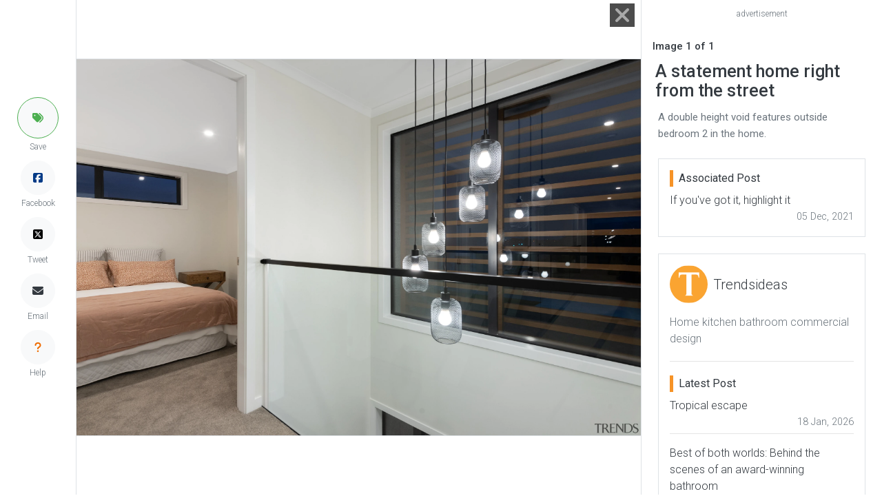

--- FILE ---
content_type: text/html; charset=UTF-8
request_url: https://trendsideas.com/gallery/stories/if-youve-got-it-highlight-it/632679-a-statement-home-right-from-the-street
body_size: 4211
content:
<!doctype html>
<html lang="en">
  <head>
    <script>
  if (window.location.host == "new.trendsideas.com"){
    window.location.href = "https://trendsideas.com" + window.location.pathname;
  }
</script>

    <meta name="google-site-verification" content="wkVB-2Lf60W5lZdUZlHWjOBiS-IEyhb_GWpL-8uQc1A"/>
<meta charset="utf-8">
<meta content="width=device-width, initial-scale=1.0, maximum-scale=1.0, user-scalable=0" name="viewport"/>
<meta http-equiv="X-UA-Compatible" content="IE=edge,chrome=1"/>
<link
rel="icon" href="/favicon.ico"/>
<!--     Fonts and icons     -->
<link
rel="stylesheet" type="text/css" href="https://fonts.googleapis.com/css?family=Roboto:300,400,500,700"/>

<link rel="stylesheet" href="/css/all.css?id=c85e6039dcf6ae5e89c8">

    <!-- Google tag (gtag.js) -->
<script async src="https://www.googletagmanager.com/gtag/js?id=G-YHMRQVXZSM"></script>
<script>
  window.dataLayer = window.dataLayer || [];
  function gtag(){dataLayer.push(arguments);}
  gtag('js', new Date());

  gtag('config', 'G-YHMRQVXZSM');
</script>
<script>
	window.gaId = "";
</script>
<script async='async' src='https://www.googletagservices.com/tag/js/gpt.js'></script>
<script>
	var googletag = googletag || {};
googletag.cmd = googletag.cmd || [];
googletag.cmd.push(function () {
	googletag.defineSlot('/134761976/REC-SLOT-5', [728.0, 90.0], 'div-gpt-ad-1524450308023-4').addService(googletag.pubads());
googletag.defineSlot('/134761976/REC-SLOT-1', [300, 250], 'div-gpt-ad-1524450308023-0').addService(googletag.pubads());
googletag.defineSlot('/134761976/REC-SLOT-2', [300, 250], 'div-gpt-ad-1524450308023-1').addService(googletag.pubads());
googletag.defineSlot('/134761976/REC-SLOT-3', [300, 250], 'div-gpt-ad-1524450308023-2').addService(googletag.pubads());
googletag.defineSlot('/134761976/REC-SLOT-4', [300, 250], 'div-gpt-ad-1524450308023-3').addService(googletag.pubads());
googletag.defineSlot('/134761976/rec-slot-8-right', [300, 250], 'div-gpt-ad-1722093699070-0').addService(googletag.pubads());
googletag.defineSlot('/134761976/Rec-slot-9-right', [300, 250], 'div-gpt-ad-1722094203406-0').addService(googletag.pubads());
googletag.defineSlot('/134761976/REC-SLOT-6', [300, 500], 'div-gpt-ad-1579481098465-0').addService(googletag.pubads());

googletag.pubads().enableSingleRequest();
googletag.pubads().collapseEmptyDivs(true);
googletag.pubads().setTargeting('categories', []);
googletag.pubads().setTargeting('company-slug', []);
googletag.pubads().setTargeting('book-slug', []);
googletag.enableServices();
});
</script>
<script>
	(function (w, d, s, l, i) {
w[l] = w[l] || [];
w[l].push({'gtm.start': new Date().getTime(), event: 'gtm.js'});
var f = d.getElementsByTagName(s)[0],
j = d.createElement(s),
dl = l != 'dataLayer' ? '&l=' + l : '';
j.async = true;
j.src = 'https://www.googletagmanager.com/gtm.js?id=' + i + dl;
f.parentNode.insertBefore(j, f);
})(window, document, 'script', 'dataLayer', 'GTM-MKNDLPR');
</script>
<!--Business Profile Report tracking-->
<script>
	window.dataLayer = window.dataLayer || [];
window.dataLayer.push({'event': 'relatedInfo', 'profile': [],});
</script>
<!-- Start of HubSpot Embed Code -->
<script async defer id="hs-script-loader" src="//js.hs-scripts.com/5501656.js" type="text/javascript"></script>
<!-- End of HubSpot Embed Code -->

        <title>A statement home right from the str... - Gallery - 1 | Trends</title>
        <meta name="description" content="A double height void features outside bedroom 2 in the home. - Gallery - 1">
    <link href="https://trendsideas.com/gallery/stories/if-youve-got-it-highlight-it/632679-a-statement-home-right-from-the-street" rel="canonical">
            <style>
      .close-btn {
        width: 32px;
        height: 32px;
      }
      .close-text {
        color: #333;
      }
      .close-btn:hover::before, .close-btn:hover::after {
        background-color: red;
      }
      .close-btn:hover ~.close-text {
        color: red;
      }
      .close-btn:before, .close-btn:after {
        position: absolute;
        left: 18px;
        content: ' ';
        height: 42px;
        width: 2px;
        background-color: #333;
      }
      .close-btn:before {
        transform: rotate(45deg);
      }
      .close-btn:after {
        transform: rotate(-45deg);
      }
    </style>
  </head>
  <body id="gallery_page" class="bg-white">
    <div id="app_admin">
            <trends-service-lazy-loader entry-slug="KimbraeDrive32-65.jpg" csrftoken="WIRDnrYRI-QYFTQcexxAKktUfChqpi75yGY6UPXqWHhEiC3AfoxffB_Nc9z7YnCmX3t8WCh_JGc_FkVRLvl-n58fCDPDpG0-Bd99jTfiLSg="></trends-service-lazy-loader>
      <mautic-script :id="1" :priority="99"></mautic-script>
      <div class="rotate_hide">
      </div>
        
	<div class="d-flex justify-content-center">
		<div class="d-flex flex-lg-row justify-content-center flex-column">
			<div class=" border-right d-flex align-items-center">

				<div class="d-none d-lg-block">

	<div class="d-flex flex-column justify-content-center align-items-center h-100" style="top:0px; z-index:9999;  margin-left:25px;margin-right:25px;">

		<trends-edit-profile-button :id="99" type="circle"></trends-edit-profile-button>

				<trends-save-button class="mb-2" :entry-id="632679" entrytitle="A statement home right from the street" entrysubtitle="A double height void features outside bedroom 2 in the home." image="https://res.cloudinary.com/trends-publishing/image/upload/ar_1.8,c_thumb,dpr_1.0,g_center,w_760/f_auto,q_auto:best/KimbraeDrive32-65.jpg" alt="A double height void features outside bedroom 2 " type="circle"></trends-save-button>
		<a class="link-hover-default-facebook p-0 rounded-circle d-flex m-0 justify-content-center align-items-center border border-light bg-light" style="height: 50px; width: 50px;" href="https://www.facebook.com/sharer/sharer.php?u=https%3A%2F%2Ftrendsideas.com%2Fgallery%2Fstories%2Fif-youve-got-it-highlight-it%2F632679-a-statement-home-right-from-the-street" target="_blank">
			<i class="fab fa-facebook-square" style="color:rgb(4, 59, 135)"></i>
		</a>
		<p class="text-muted p-0 m-0 mb-2" style="font-size: 12px;">Facebook</p>
		<a class="link-hover-default-twitter p-0 rounded-circle d-flex m-0 justify-content-center align-items-center border border-light bg-light" style="height: 50px; width: 50px;" href="https://twitter.com/intent/tweet?url=https%3A%2F%2Ftrendsideas.com%2Fgallery%2Fstories%2Fif-youve-got-it-highlight-it%2F632679-a-statement-home-right-from-the-street" target="_blank">
			<i class="fa-brands fa-square-x-twitter" style="color:rgb(0, 0, 0)" ></i>
		</a>
		<p class="text-muted p-0 m-0 mb-2" style="font-size: 12px;">Tweet</p>
		
		<email-share-button-component class="mb-2" entry-title="A statement home right from the street" entry-type="image"></email-share-button-component>

		<a class="link-hover-default p-0 rounded-circle d-flex m-0 justify-content-center align-items-center border border-light bg-light" style="height: 50px; width: 50px;" href="/contact?source=/gallery/stories/if-youve-got-it-highlight-it/632679-a-statement-home-right-from-the-street" rel="nofollow">
			<i class="fas fa-question"></i>
		</a> 
		
		<p class="text-muted p-0 m-0 mb-4" style="font-size: 12px;">Help</p>
	</div>
</div>
			</div>

			<div class="justify-content-between d-flex align-items-center" style="position:relative;min-width: 320px; width:100%;height:99.7vh;">
				<gallery-close site-url="https://trendsideas.com/" is-mobile=""></gallery-close>

									<div>
						<div style="width: 44px;height: 44px;"></div>
					</div>

				
				<div class="border text-center" style="margin-left: -45px;margin-right: -45px;">
					<img alt="A double height void features outside bedroom 2 " src="https://res.cloudinary.com/trends-publishing/image/upload/s--Uu7MflRt--/c_scale,dpr_1.0,g_center,w_2560/e_anti_removal:10,g_south_east,l_trends_watermark,o_70,w_200,x_10,y_10/f_auto,q_auto:best/KimbraeDrive32-65.jpg" class="gallery_img w-100" style="object-fit: contain;max-height: 99.7vh; max-width:100%; ">
				</div>

									<div>
						<div style="width: 44px;height: 44px;"></div>
					</div>
				
							</div>
			<div class="px-3 ml-auto border-left" style="flex: 0 0 350px; ">

				<div class="row" style="height:99.7vh; overflow: scroll;">
					<div class="d-flex d-lg-none w-100 justify-content-center">
						<trends-edit-profile-button :id="99"></trends-edit-profile-button>

<trends-save-button :entry-id="632679" entrytitle="A statement home right from the street" entrysubtitle="A double height void features outside bedroom 2 in the home." image="https://res.cloudinary.com/trends-publishing/image/upload/ar_1.8,c_thumb,dpr_1.0,g_center,w_760/f_auto,q_auto:best/KimbraeDrive32-65.jpg" alt="A double height void features outside bedroom 2 "></trends-save-button>
<a class="btn btn-social btn-fill btn-facebook btn-sm my-auto py-1 px-2" href="https://www.facebook.com/sharer/sharer.php?u=https%3A%2F%2Ftrendsideas.com%2Fgallery%2Fstories%2Fif-youve-got-it-highlight-it%2F632679-a-statement-home-right-from-the-street" target="_blank">
	<i class="fab fa-facebook-square"></i>
	Share
</a>
<a class="btn btn-social btn-fill btn-twitter btn-sm my-auto py-1 px-2" href="https://twitter.com/intent/tweet?url=https%3A%2F%2Ftrendsideas.com%2Fgallery%2Fstories%2Fif-youve-got-it-highlight-it%2F632679-a-statement-home-right-from-the-street" target="_blank" rel="nofollow">
	<i class="fab fa-twitter"></i>
	Tweet
</a>
<a class="btn btn-default btn-fill btn-sm my-auto py-1 px-2" href="/contact?source=/gallery/stories/if-youve-got-it-highlight-it/632679-a-statement-home-right-from-the-street" rel="nofollow">
	<i class="fas fa-question"></i>
	Help
</a>
					</div>

					<div class="col-12">
													<trends-banner banners="&quot;\t\n\t\n\t\n\t\t\t\n\t\t\n\t\n\n\t\t\t\u003Cdiv class=\u0022mx-auto my-2 p-0\u0022\u003E\n\t\t\t\t\u003C!-- \/134761976\/REC-SLOT-1 --\u003E\n\n\t\u003Cp class=\u0022mb-1 text-muted text-center\u0022 style=\u0022font-size:12px\u0022\u003Eadvertisement\u003C\/p\u003E\n\t\u003Cdiv id=&#039;div-gpt-ad-1524450308023-0&#039; class=\u0022col-12 m-0 p-0\u0022\u003E\n\n\t\t\u003Cscript\u003E\n\t\t\tgoogletag.cmd.push(function () {\ngoogletag.display(&#039;div-gpt-ad-1524450308023-0&#039;);\n});\n\t\t\u003C\/script\u003E\n\t\u003C\/div\u003E\n\t\n\t\t\u003C\/div\u003E\n\t\n\n&quot;"></trends-banner>
											</div>

											<div class="col-8 d-none d-sm-block align-items-center">
							<h2 class="text-dark font-weight-bold mb-0 mt-3" style="font-size: 15px;">Image
								1
								of
								1</h2>
						</div>
					

					<div class="col-12 mt-2">
						<trends-useful-info :id="3" :priority="1" entry-slug=""></trends-useful-info>
						<h1 class="m-1 text-dark font-weight-bold" style="font-size: 25px;">A statement home right from the street</h1>
						<p class="m-0 p-2 text-muted" style="font-size: 15px;font-weight: 400;">A double height void features outside bedroom 2 in the home.<br/></p>
					</div>

																	<div class="col-12 mt-2">
							<div class="p-2">

								<div class="w-100 border mb-4 p-3">
									<p class="text-dark m-0 border-side-bar px-2 mb-2 h5">Associated Post</p>

									<a class="m-0 p-0" href="https://trendsideas.com/stories/if-youve-got-it-highlight-it">
										<p class="link-hover-default text-dark mb-0">If you&#039;ve got it, highlight it</p>
									</a>
									<div class="d-flex">
										<span class="text-muted ml-auto" style="font-size: 0.9em;">05 Dec, 2021</span>

									</div>
								</div>


																									<div class="mt-2">
											<div class="w-100 border mb-4 p-3">
					<div class="d-flex align-items-center">
				<div>
					<a href="https://trendsideas.com/profiles/trendsideas" class="zoom"><img data-src="https://res.cloudinary.com/trends-publishing/image/upload/ar_1.0,c_thumb,dpr_1.0,g_center,w_80/f_auto,q_auto:best/trends_logo_T_orange.png" class="lazyload rounded-circle img-logo"></a>
				</div>
				<div class="d-flex flex-row justify-content-center p-2 h-100">
					<a class="m-0 p-0" href="https://trendsideas.com/profiles/trendsideas">
						<p class="text-dark link-hover-default m-0" style="font-size:20px">Trendsideas</p>
					</a>
				</div>
			</div>
			<div class="py-3">
				<p class="text-muted m-0">Home kitchen bathroom commercial design</p>
			</div>
			<hr class="my-1">
			<div class="py-3">
				<p class="text-dark m-0 border-side-bar px-2 mb-2 h5">Latest Post</p>
													<a class="m-0 p-0" href="https://trendsideas.com/stories/tropical-escape-1">
						<p class="link-hover-default text-dark mb-0">Tropical escape</p>
					</a>
					<div class="d-flex">
						<span class="text-muted ml-auto" style="font-size: 0.9em">18 Jan, 2026</span>
					</div>
											<hr class="mt-1">
														<a class="m-0 p-0" href="https://trendsideas.com/stories/behind-the-scenes-of-an-award-winning-bathroom">
						<p class="link-hover-default text-dark mb-0">Best of both worlds: Behind the scenes of an award-winning bathroom</p>
					</a>
					<div class="d-flex">
						<span class="text-muted ml-auto" style="font-size: 0.9em">18 Jan, 2026</span>
					</div>
											<hr class="mt-1">
														<a class="m-0 p-0" href="https://trendsideas.com/stories/slow-down-take-a-breath">
						<p class="link-hover-default text-dark mb-0">Slow down, take a breath</p>
					</a>
					<div class="d-flex">
						<span class="text-muted ml-auto" style="font-size: 0.9em">18 Jan, 2026</span>
					</div>
												</div>
						</div>
<div class="w-100 mb-4 p-3  border">
	<div class="d-flex align-items-center mb-2">
		<p class="text-dark m-0 border-side-bar px-2 h5">We know the Specialists</p>
	</div>
			<trends-promoboxes :id="2" :num="11" :priority="5" :all-wide="false"></trends-promoboxes>
	</div>

		
	<div class="w-100 mb-4 p-3 border">
		<div class="d-flex align-items-center mb-2">
			<p class="text-dark m-0 border-side-bar px-2 h5">Latest Book</p>
			<a class="ml-auto" href="/library">
				<p class="text-dark link-hover-default h6">
					More Books >
				</p>
			</a>
		</div>
		<div class="card no-shadow align-items-center mb-0">
			<div class="col-8 p-0 book-shadow">
				<a href="https://trendsideas.com/books/41-04-1-1"><img data-src="https://res.cloudinary.com/trends-publishing/image/upload/c_scale,dpr_1.0,g_center,h_500,w_380/f_auto,q_auto:best/TRENDS-COVER-%E2%80%93-Box-1.png" class="lazyload card-img-top" alt="TRENDS COVER Box 1 -  "></a>
			</div>
			<div class="card-body text-center p-0">
				<a href="https://trendsideas.com/books/41-04-1-1">
					<h4 class="card-title link-hover-default mt-4 mb-3">Trends 41-06</h4>
				</a>
				<p class="card-subtitle mb-2 text-muted">Home Kitchen Bathroom Design </p>
				<a class="btn btn-primary font-weight-bold text-light" href="https://trendsideas.com/books/41-04-1-1">Read More</a>


			</div>
		</div>
	</div>



									</div>
																							</div>
						</div>

									</div>
			</div>
		</div>
	</div>
    </div>

          <script src="/js/lazy-loading-general-admin.js?id=163d4b8223b119c083b3"></script>
      <script src="/js/all.js?id=bf1c27dce1c293bd9df0"></script>
      </body>
</html>

--- FILE ---
content_type: text/html; charset=utf-8
request_url: https://www.google.com/recaptcha/api2/aframe
body_size: 268
content:
<!DOCTYPE HTML><html><head><meta http-equiv="content-type" content="text/html; charset=UTF-8"></head><body><script nonce="lo-OlGRyncZ2sK2BjVZMQQ">/** Anti-fraud and anti-abuse applications only. See google.com/recaptcha */ try{var clients={'sodar':'https://pagead2.googlesyndication.com/pagead/sodar?'};window.addEventListener("message",function(a){try{if(a.source===window.parent){var b=JSON.parse(a.data);var c=clients[b['id']];if(c){var d=document.createElement('img');d.src=c+b['params']+'&rc='+(localStorage.getItem("rc::a")?sessionStorage.getItem("rc::b"):"");window.document.body.appendChild(d);sessionStorage.setItem("rc::e",parseInt(sessionStorage.getItem("rc::e")||0)+1);localStorage.setItem("rc::h",'1768819974639');}}}catch(b){}});window.parent.postMessage("_grecaptcha_ready", "*");}catch(b){}</script></body></html>